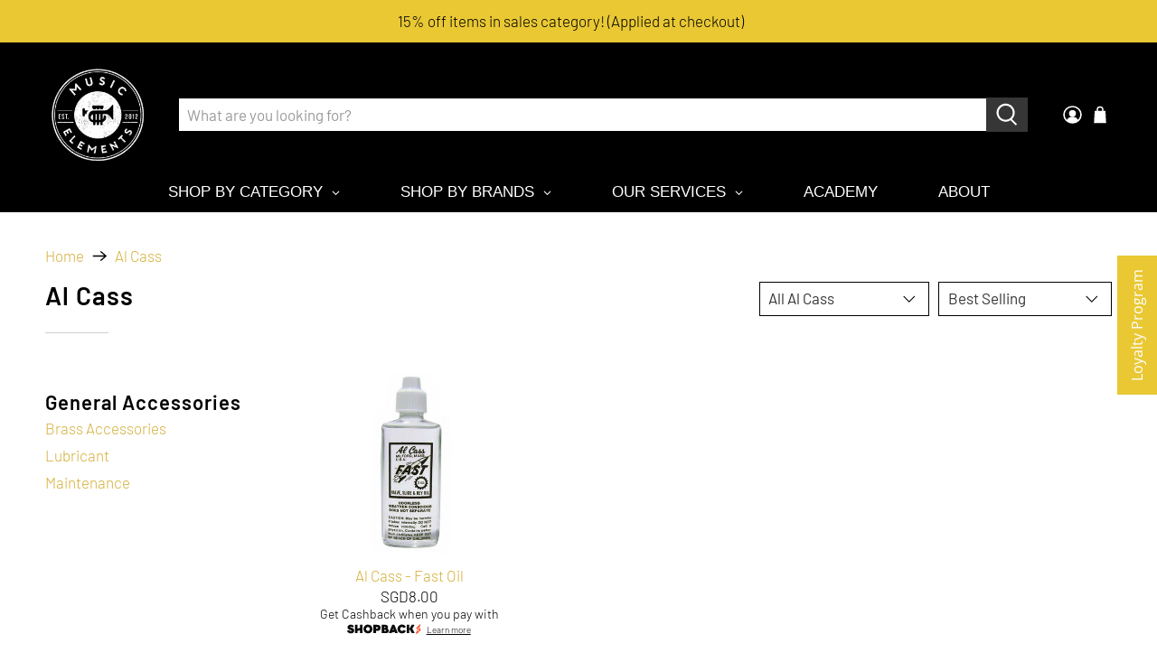

--- FILE ---
content_type: text/javascript
request_url: https://musicelements.com.sg/cdn/shop/t/12/assets/globo.menu.items.js?v=183544875447888395191648551871
body_size: 2443
content:
window.GloboMenuConfig=window.GloboMenuConfig||{},window.GloboMenuConfig.theme={theme_name:"Flex",theme_store_id:null,theme_version:"3.0.0"},window.GloboMenuConfig.replacement={type:"selector",main_menu_selector:".header__menu-items",mobile_menu_selector:null},window.GloboMenuConfig.settings={general:{responsive:"768",transition:"fade",transition_speed:"300",transition_delay:"150",align:"left",trigger:"hover",search:!1,indicators:!0,menu_lineheight:"10",menu_padding:"10",dropdown_lineheight:"10",tab_lineheight:"10",linklist_lineheight:"7",desktop_sticky_header:!0,mobile_sticky_header:!0,border:!0,submenu_border:!0,mobile_trigger:"click_toggle",carousel_auto_play:!0,carousel_loop:!0,mobile_border:!0,lazy_load_enable:!1,login:!1,register:!1,account:!1,logout:!1,mobile_hide_linklist_submenu:!1},font:{menu_fontfamily_custom:!0,menu_fontfamily:"Work Sans",menu_fontfamily_2:"DIN Next",menu_fontsize:"17",menu_fontweight:"500",submenu_heading_fontfamily_custom:!0,submenu_heading_fontfamily:"Work Sans",submenu_heading_fontfamily_2:"DIN Next",submenu_heading_fontsize:"17",submenu_heading_fontweight:"500",submenu_text_fontfamily_custom:!0,submenu_text_fontfamily:"Work Sans",submenu_text_fontfamily_2:"DIN Next",submenu_text_fontsize:"16",submenu_text_fontweight:"400",submenu_description_fontfamily_custom:!0,submenu_description_fontfamily:"Work Sans",submenu_description_fontfamily_2:"DIN Next",submenu_description_fontsize:"12",submenu_description_fontweight:"400",tab_fontfamily_custom:!0,tab_fontfamily:"Work Sans",tab_fontfamily_2:"DIN Next",tab_fontsize:"17",tab_fontweight:"500"},color:{menu_background:"rgba(0, 0, 0, 1)",menu_background_hover:"rgba(0, 0, 0, 1)",menu_border:"rgba(0, 0, 0, 1)",menu_text:"rgba(255, 255, 255, 1)",menu_text_hover:"rgba(111, 111, 111, 1)",submenu_background:"#ffffff",submenu_border:"#d1d1d1",submenu_heading:"#ae2828",submenu_text:"#313131",submenu_text_hover:"#000000",submenu_description:"#969696",submenu_description_hover:"#4d5bcd",tab_background_hover:"#d9d9d9",tab_heading_color:"#202020",tab_heading_active_color:"#000000",sale_text_color:"#ffffff",sale_background_color:"#ec523e",soldout_text_color:"#757575",soldout_background_color:"#d5d5d5"},language:{name:"Name",email:"Email",phone:"Phone Number",message:"Message",send:"Send",add_to_cart:"Add to cart",view:"View details",sale:"Sale",sold_out:"Sold out",search:"Search for..."}},window.GloboMenuConfig.items=[{title:"SHOP BY CATEGORY",url:null,level:0,icon:null,submenu:{type:"aliexpress",alignment:"full",items:[{type:"tabs",width:"full",alignment:"left",submenu:{items:[{title:"Woodwind Instruments",url:"/collections/all-woodwind-instruments",icon:null,image:null,description:null,submenu:{items:[{type:"links",width:3,submenu:{items:[{title:"Flute & Piccolos",is_heading:!0,url:"/collections/flutes-piccolos",targetBlank:!1},{title:"Piccolos",url:"/collections/piccolos"},{title:"Flutes",url:"/collections/flutes"},{title:"Alto Flutes",url:"/collections/alto-flutes"},{title:"Oboes & English Horns",url:"/collections/oboes-english-horns",is_heading:!0},{title:"Oboe Cases",url:"/collections/oboe-cases"},{title:"English Horns",url:"/collections/english-horns"},{title:"Bassoons",url:"/collections/bassoons",is_heading:!0},{title:"Venovas",url:"/collections/venovas",is_heading:!0}]}},{type:"links",width:3,submenu:{items:[{title:"Clarinets",is_heading:!0,url:"/collections/clarinets",active:!1},{title:"Eb Clarinets",url:"/collections/eb-clarinets"},{title:"Bb/A Clarinets",url:"/collections/bb-a-clarinets"},{title:"C Clarinets",url:"/collections/c-clarinets"},{title:"Alto Clarinets",url:"/collections/alto-clarinets"},{title:"Bass Clarinets",url:"/collections/bass-clarinets"},{title:"Contrabass/Contralto Clarinets",url:"/collections/contrabass-contralto-clarinets"}]}},{type:"links",width:3,submenu:{items:[{title:"Saxophones",is_heading:!0,url:"/collections/saxophones"},{title:"Sopranino Saxophones",url:"/collections/sopranino-saxophones"},{title:"Soprano Saxophones",url:"/collections/soprano-saxophones"},{title:"Alto Saxophones",url:"/collections/alto-saxophones"},{title:"Tenor Saxophones",url:"/collections/tenor-saxophones"},{title:"Baritone Saxophones",url:"/collections/baritone-saxophones"},{title:"Bass Saxophones",url:"/collections/bass-saxophones"}]}},{type:"links",width:3,submenu:{items:[{title:"View all Woodwind Instruments",is_heading:!0,url:"/collections/all-woodwind-instruments"},{title:"View all Woodwind Accessories",is_heading:!0,url:"/collections/all-woodwind-accessories",targetBlank:!1}]}}]}},{title:"Brass Instruments",url:"/collections/all-brass-instruments-1",icon:null,image:null,description:null,submenu:{items:[{type:"links",width:3,submenu:{items:[{title:"French Horns & Hunting Horns",is_heading:!0,active:!1,url:"/collections/french-horns-hunting-horn",targetBlank:!1},{title:"French Horns",url:"/collections/french-horns",targetBlank:!1},{title:"Hunting Horns",url:"/collections/hunting-horns"},{title:"Trumpets, Cornets, Flugelhorns & Piccolo Trumpets",url:"/collections/all-trumpets-cornets-flugelhorns-piccolo-trumpets",is_heading:!0},{title:"Bb Trumpets",url:"/collections/bb-trumpets"},{title:"C Trumpets",url:"/collections/c-trumpets"},{title:"Piston Trumpets",url:"/collections/piston-trumpets"},{title:"Rotary Trumpets",url:"/collections/rotary-trumpets"},{title:"Piccolo Trumpets",url:"/collections/piccolo-trumpets"},{title:"Bass Trumpets",url:"/collections/bass-trumpets"},{title:"Bb Cornets",url:"/collections/bb-cornets"},{title:"C Cornets",url:"/collections/c-cornets"},{title:"Eb/D Trumpets & Cornets",url:"/collections/eb-d-trumpets-and-cornets"},{title:"Flugelhorns",url:"/collections/flugelhorns"},{title:"Other Trumpets/Cornets",url:"/collections/other-trumpets-cornets"}]}},{type:"links",width:3,submenu:{items:[{title:"Trombones",is_heading:!0,url:"/collections/all-trombones"},{title:"Soprano Trombones",url:"/collections/soprano-trombones"},{title:"Alto Trombones",url:"/collections/alto-trombones"},{title:"Tenor Trombones",url:"/collections/tenor-trombones"},{title:"Bass Trombones",url:"/collections/bass-trombones"},{title:"Valve Trombones",url:"/collections/valve-trombones"},{title:"Alto/Tenor Horns",url:"/collections/alto-tenor-horns",is_heading:!0},{title:"Baritones",url:"/collections/baritones",is_heading:!0},{title:"Bb Baritones",url:"/collections/bb-baritons"},{title:"C Baritones",url:"/collections/c-baritones"}]}},{type:"links",width:3,submenu:{items:[{title:"Tubas",is_heading:!0,url:"/collections/tubas",targetBlank:!1},{title:"Bb Tubas",url:"/collections/bb-tubas",is_heading:!1,targetBlank:!1},{title:"C Tubas",url:"/collections/c-tubas",is_heading:!1,targetBlank:!1},{title:"F Tubas",url:"/collections/f-tubas",is_heading:!1,targetBlank:!1},{title:"Eb Tubas",url:"/collections/eb-tubas",is_heading:!1,targetBlank:!1},{title:"Marching Brass",url:"/collections/all-marching-brass",is_heading:!0,targetBlank:!1},{title:"Sousaphones",url:"/collections/sousaphones",is_heading:!1,targetBlank:!1}]}},{type:"links",width:3,submenu:{items:[{title:"View all Brass Instruments",is_heading:!0,url:"/collections/all-brass-instruments",targetBlank:!1},{title:"View all Brass Accessories",is_heading:!0,url:"/collections/all-brass-accessories",targetBlank:!1}]}}]}},{title:"Percussion Instruments",url:"/collections/all-percussion-instruments",icon:null,image:null,description:null,submenu:{items:[{type:"links",width:3,submenu:{items:[{title:"Drums",is_heading:!0,url:"/collections/drums",targetBlank:!1},{title:"Drum Sets",url:"/collections/drum-sets"},{title:"Snare Drums",url:"/collections/snare-drums"},{title:"Toms",url:"/collections/toms"},{title:"Timpani",url:"/collections/timpani"},{title:"Bass Drums",url:"/collections/bass-drums"}]}},{type:"links",width:3,submenu:{items:[{title:"Mallet Percussion",is_heading:!0,active:!1,url:"/collections/all-mallets",targetBlank:!1},{title:"Marimbas",url:"/collections/marimbas"},{title:"Vibraphones",url:"/collections/vibraphones"},{title:"Xylophones",url:"/collections/xylophones"},{title:"Glockenspiels",url:"/collections/glockenspiels"},{title:"Metallophones",url:"/collections/metallophones"},{title:"Chimes",url:"/collections/chimes"}]}},{type:"links",width:3,submenu:{items:[{title:"Auxiliary Percussion",is_heading:!0,url:"/collections/auxiliary-percussion"},{title:"Triangles",url:"/collections/triangles"},{title:"Blocks",url:"/collections/temple-blocks"},{title:"Tambourines",url:"/collections/tambourines"},{title:"Castanets",url:"/collections/castanets"},{title:"Cymbals",url:"/collections/cymbals"}]}},{type:"links",width:3,submenu:{items:[{title:"Others",is_heading:!0,url:"/collections/other-percussion-instruments",targetBlank:!1},{title:"Cajons",url:"/collections/cajons"},{title:"Mallets, Sticks & Percussion Accessories",url:"/collections/mallets-sticks-percussion-accessories",resourceType:"collection",handle:"mallets-sticks-percussion-accessories",id:"160039010419",is_heading:!0}]}}]}},{title:"Pre-Owned Instruments",url:"/collections/all-pre-owned-instruments",icon:null,image:null,description:null,submenu:{items:[{type:"links",width:3,submenu:{items:[{title:"Refurbished Pre-Owned Instruments",is_heading:!0,url:"/collections/all-pre-owned-instruments"},{title:"Woodwind",url:"/collections/pre-owned-woodwind-instruments"},{title:"Brass",url:"/collections/pre-owned-brass-instruments"},{title:"Percussion",url:"/collections/pre-owned-percussion-instruments"}]}}]}},{title:"Pro Audio",url:"/collections/pro-audio",icon:null,image:null,description:null,submenu:{items:[{type:"links",width:3,submenu:{items:[{title:"Pro Audio",is_heading:!0,url:"/collections/pro-audio",targetBlank:!1},{title:"Headphones",url:"/collections/headphones",targetBlank:!1},{title:"Microphones",url:"/collections/microphones",targetBlank:!1},{title:"Speakers & Amplifiers",url:"/collections/speakers-amplifiers",targetBlank:!1},{title:"Mixers",url:"/collections/mixers",targetBlank:!1}]}}]},targetBlank:!1},{title:"Guitars & Basses",url:"/collections/guitars-bass",icon:null,image:null,description:null,submenu:{items:[{type:"links",width:3,submenu:{items:[{title:"Guitars",is_heading:!0,url:"/collections/guitars",targetBlank:!1},{title:"Acoustic Guitars",url:"/collections/acoustic-guitars",targetBlank:!1},{title:"Electric Guitars",url:"/collections/electric-guitars",targetBlank:!1},{title:"Classical Guitars",url:"/collections/classical-guitars",targetBlank:!1}]}},{type:"links",width:3,submenu:{items:[{title:"Basses",is_heading:!0,active:!1,url:"/collections/basses",targetBlank:!1},{title:"Bass Guitars",url:"/collections/bass-guitars",targetBlank:!1},{title:"Ukuleles",url:"/collections/ukuleles",icon:null,image:null,description:null,is_heading:!0,targetBlank:!1}]}},{type:"links",width:3,submenu:{items:[{title:"View all Guitars & Basses Accessories",is_heading:!0,url:"/collections/guitar-bass-accessories",targetBlank:!1}]}}]},targetBlank:!1},{title:"Keyboards & Synthesizers",url:"/collections/keyboards-synthesizers",icon:null,image:null,description:null,submenu:{items:[{type:"links",width:3,submenu:{items:[{title:"Keyboards & Synthesizers",is_heading:!0,url:"/collections/keyboards-synthesizers",targetBlank:!1},{title:"Digital Pianos",url:"/collections/digital-pianos",targetBlank:!1},{title:"Keyboards",url:"/collections/keyboards",targetBlank:!1},{title:"Workstations",url:"/collections/workstations",targetBlank:!1}]}},{type:"links",width:3,submenu:{items:[{title:"View all Keyboards & Synthesizers Accessories",is_heading:!0,url:"/collections/keyboards-synthesizers-accessories",targetBlank:!1}]}}]},targetBlank:!1},{title:"Orchestral Strings",url:"/collections/all-string-instruments",icon:null,image:null,description:null,submenu:{items:[{type:"links",width:3,submenu:{items:[{title:"Orchestral Strings",is_heading:!0,url:"/collections/orchestral-strings",targetBlank:!1},{title:"Cellos",url:"/collections/cellos",icon:null,image:null,description:null,is_heading:!1,targetBlank:!1},{title:"Double Basses",url:"/collections/double-basses",resourceType:null,handle:null,id:null,targetBlank:!1},{title:"Violins",url:"/collections/violins",resourceType:"collection",handle:"cello-stands",id:"157334896755",targetBlank:!1},{title:"Violas",url:"/collections/violas",resourceType:null,handle:null,id:null,targetBlank:!1},{title:"Bows",url:"/collections/bows",resourceType:null,handle:null,id:null,targetBlank:!1},{title:"Strings",url:"/collections/strings",resourceType:null,handle:null,id:null,targetBlank:!1},{title:"Rosins",url:"/collections/rosins",resourceType:null,handle:null,id:null,targetBlank:!1},{title:"String Cases",url:"/collections/all-string-cases",resourceType:null,handle:null,id:null,targetBlank:!1}]}},{type:"links",width:3,submenu:{items:[{title:"View all String Accessories",is_heading:!0,url:"/collections/strings-accessories",targetBlank:!1}]}}]},targetBlank:!1},{title:"Sheet Music & Books",url:"/collections/sheet-music-books",icon:null,image:null,description:null,submenu:{items:[{type:"links",width:3,submenu:{items:[{title:"Sheet Music & Books",is_heading:!0,url:"/collections/sheet-music-books",targetBlank:!1},{title:"Sheet Music",url:"/collections/sheet-music",targetBlank:!1},{title:"Books",url:"/collections/books",targetBlank:!1}]}}]},targetBlank:!1},{title:"General Accessories",url:null,icon:null,image:null,description:null,submenu:{items:[{type:"links",width:3,submenu:{items:[{title:"General Accessories",is_heading:!0,url:"/collections/general-accessories",targetBlank:!1},{title:"Tuners & Metronomes",url:"/collections/tuners-metronomes"},{title:"Sheet Music Stands & Accessories",url:"/collections/all-sheet-music-stands"},{title:"Lights",url:"/collections/lights"},{title:"Chairs",url:"/collections/chairs"},{title:"Keychains & Ornaments",url:"/collections/keychains-ornaments"},{title:"Gift Ideas",url:"/collections/gift-ideas",targetBlank:!1}]}},{type:"links",width:3,submenu:{items:[{title:"Conductor",is_heading:!0,url:"/collections/conductor",targetBlank:!1},{title:"Batons",url:"/collections/conductor-batons"},{title:"Baton Cases",url:"/collections/baton-cases"},{title:"Conductor Chairs",url:"/collections/conductor-chairs"},{title:"Podiums",url:"/collections/conductor-podium"}]}}]}}]}}]},color:null},{title:"SHOP BY BRANDS",url:null,level:0,submenu:{type:"mega",orientation:"horizontal",alignment:"full",justifyContent:"center",items:[{type:"html",title:null,description:'<center><div class="gm-heading">Featured Brands</div><a href="/pages/brands" style="color:#000;">View All Brands</a></center>',width:12},{type:"image",image:"1586764893_0.jpg",width:2,title:null,url:"/collections/selmer-paris"},{type:"image",image:"1586765148_0.jpg",width:2,title:null,class:"gm-image-1",description:null,url:"/collections/stomvi"},{type:"image",image:"1586765204_0.jpg",width:2,title:null,class:"gm-image-1",description:null,url:"/collections/yamaha"},{type:"image",image:"1586764962_0.jpg",width:2,title:null,class:"gm-image-1",description:null,url:"/collections/miraphone"},{type:"image",image:"1586765176_0.jpg",width:2,title:null,class:"gm-image-1",description:null,url:"/collections/trevor-james"},{type:"image",image:"1586765012_0.jpg",width:2,title:null,class:"gm-image-1",description:null,url:"/collections/schagerl"},{type:"image",image:"1589080283_0.png",width:2,title:null,url:"/collections/bach"},{type:"image",image:"1586765063_0.jpg",width:2,title:null,class:"gm-image-1",description:null,url:"/collections/s-e-shires"},{type:"image",image:"1586764852_0.jpg",width:2,title:null,url:"/collections/ishimori-woodstone"},{type:"image",image:"1588082037_0.png",width:2,title:null,url:"/collections/takeda"},{type:"image",image:"1603967783_0.png",width:2,title:null,url:"/collections/grover-pro",targetBlank:!1},{type:"image",image:"1589080173_0.png",width:2,title:null,url:"/collections/paxman"}]}},{title:"OUR SERVICES",url:null,level:0,targetBlank:!1,submenu:{type:"dropdown",orientation:"vertical",alignment:"left",justifyContent:"left",items:[{title:"Repair Services",url:"/pages/repair-services",resourceType:"page",handle:"repair-services",id:47979167859,level:1,submenu:{type:"dropdown",orientation:"vertical",alignment:"left",justifyContent:"left",items:[]}},{title:"Production Services",url:"/pages/production-services",level:1,submenu:{type:"dropdown",orientation:"vertical",alignment:"left",justifyContent:"left",items:[]},targetBlank:!1}]}},{title:"PRE-OWNED INSTRUMENTS",url:"/collections/all-pre-owned-instruments",level:0},{title:"ACADEMY",url:"/pages/academy",icon:null,image:null,description:null,level:0,targetBlank:!1},{title:"RENTAL",url:null,icon:null,image:null,description:null,level:0,targetBlank:!1,submenu:{type:"dropdown",orientation:"vertical",alignment:"left",justifyContent:"left",items:[{title:"Venue",level:1,submenu:{type:"dropdown",orientation:"vertical",alignment:"left",justifyContent:"left",items:[]},url:"/pages/venue",targetBlank:!1},{title:"Instruments & Equipment",submenu:{type:"dropdown",orientation:"vertical",alignment:"left",items:[]},level:1,url:"/pages/instruments-equipment-rental",targetBlank:!1}]}},{title:"ABOUT",url:"/pages/about",resourceType:null,handle:null,id:null,level:0}],window.GloboMenuConfig.encode="af3ca1838ee6f618ed924706120ed849";
//# sourceMappingURL=/cdn/shop/t/12/assets/globo.menu.items.js.map?v=183544875447888395191648551871
